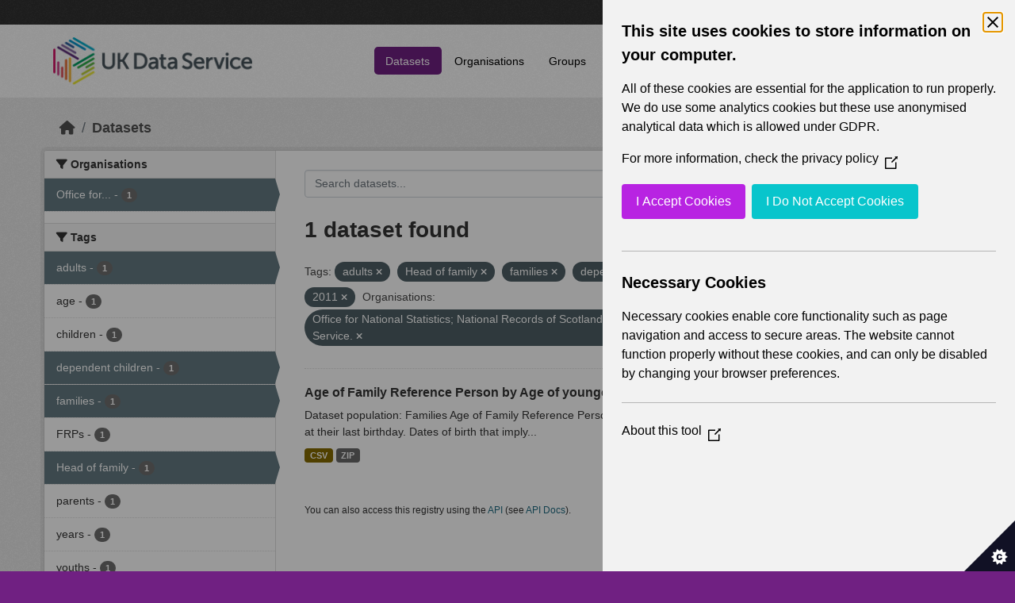

--- FILE ---
content_type: text/html; charset=utf-8
request_url: https://statistics.ukdataservice.ac.uk/dataset/?tags=adults&tags=Head+of+family&tags=families&tags=dependent+children&vocab_Year=2011&organization=office-national-statistics-national-records-scotland-northern-ireland-statistics-and-research
body_size: 5408
content:
<!DOCTYPE html>
<!--[if IE 9]> <html lang="en_GB" class="ie9"> <![endif]-->
<!--[if gt IE 8]><!--> <html lang="en_GB"  > <!--<![endif]-->
  <head>
    <meta charset="utf-8" />
      <meta name="csrf_field_name" content="_csrf_token" />
      <meta name="_csrf_token" content="ImYyZDhmMjE3MWQ4NDczNTU3MGQ4YmIxNGY3NWJlMzgzNmY0YThmNGMi.aXEsJA.yRIj4ZgqHuFgkTdvqKZvxcvZvDg" />

      <meta name="generator" content="ckan 2.11.2" />
      <meta name="viewport" content="width=device-width, initial-scale=1.0">
    <title>Dataset - UK Data Service CKAN</title>

    
    
    <link rel="shortcut icon" href="/base/images/ckan.ico" />
    
    
        <link rel="alternate" type="text/n3" href="https://statistics.ukdataservice.ac.uk/catalog.n3"/>
        <link rel="alternate" type="text/turtle" href="https://statistics.ukdataservice.ac.uk/catalog.ttl"/>
        <link rel="alternate" type="application/rdf+xml" href="https://statistics.ukdataservice.ac.uk/catalog.xml"/>
        <link rel="alternate" type="application/ld+json" href="https://statistics.ukdataservice.ac.uk/catalog.jsonld"/>
    

    
    
  
      
      
      
    

  

    
    


    
    

    


    
    <link href="/webassets/base/757e28ef_main.css" rel="stylesheet"/>
<link href="/webassets/leaflet/745de6ad-leaflet.css" rel="stylesheet"/>
<link href="/webassets/ckanext-geoview/f197a782_geo-resource-styles.css" rel="stylesheet"/>
<link href="/webassets/ckanext-harvest/c95a0af2_harvest_css.css" rel="stylesheet"/>
  <style>
        .account-masthead {
    background-color: #333333;
}
 
.homepage .module-search .module-content {
  color: white;
  background-color: #702082;
}
 
.homepage .module-search .tags {
  background-color: #333333;
}
 
.masthead {
  margin-bottom: initial;
  padding: 10px 0;
  color: #fff;
  background: #ffffff url("../../base/images/bg.png");
}

.masthead .main-navbar ul.navbar-nav li a, 
.masthead .main-navbar ul.navbar-nav li a:focus, 
.masthead .main-navbar ul.navbar-nav li a:hover, 
.masthead .main-navbar ul.navbar-nav li.active a, 
.masthead .main-navbar ul.navbar-nav li.active a:hover, 
.masthead .main-navbar ul.navbar-nav li.active a:focus {
  color: #000;
  text-shadow: none;
}

.masthead .main-navbar ul.navbar-nav li a:hover,
.masthead .main-navbar ul.navbar-nav li a:focus,
.masthead .main-navbar ul.navbar-nav li.active a {
  background-color: #702082;
  color: #fff;
}
 
.site-footer,
body {
  background-color: #702082;
}

.site-footer .list-unstyled {
  color: #CCDEE3;
}
      </style>
    
  <link rel="stylesheet" href="/bg-2.css" /> 

    

  </head>

  
  <body data-site-root="https://statistics.ukdataservice.ac.uk/" data-locale-root="https://statistics.ukdataservice.ac.uk/" >

    
    <div class="visually-hidden-focusable"><a href="#content">Skip to main content</a></div>
  

  
    


    
     
<div class="account-masthead">
  <div class="container">
     
    <nav class="account not-authed" aria-label="Account">
      <ul class="list-unstyled">
        
        <li><a href="/user/login">Log in</a></li>
         
      </ul>
    </nav>
     
  </div>
</div>

<header class="masthead">
  <div class="container">
      
    <nav class="navbar navbar-expand-lg navbar-light">
      <hgroup class="header-image navbar-left">

      
      
      <a class="logo" href="/">
        <img src="https://ukdataservice.ac.uk/app/themes/ukds/dist/images/ukds-logo-col-grey.png" alt="UK Data Service CKAN"
          title="UK Data Service CKAN" />
      </a>
      
      

       </hgroup>
      <button class="navbar-toggler" type="button" data-bs-toggle="collapse" data-bs-target="#main-navigation-toggle"
        aria-controls="main-navigation-toggle" aria-expanded="false" aria-label="Toggle navigation">
        <span class="fa fa-bars text-white"></span>
      </button>

      <div class="main-navbar collapse navbar-collapse" id="main-navigation-toggle">
        <ul class="navbar-nav ms-auto mb-2 mb-lg-0">
          
            
              
              

              <li class="active"><a href="/dataset/">Datasets</a></li><li><a href="/organization/">Organisations</a></li><li><a href="/group/">Groups</a></li><li><a href="/about">About</a></li><li><a href="/pages/accessibility-statement">Accessibility Statement</a></li>
            
          </ul>

      
      
          <form class="d-flex site-search" action="/dataset/" method="get">
              <label class="d-none" for="field-sitewide-search">Search Datasets...</label>
              <input id="field-sitewide-search" class="form-control me-2"  type="text" name="q" placeholder="Search" aria-label="Search datasets..."/>
              <button class="btn" type="submit" aria-label="Submit"><i class="fa fa-search"></i></button>
          </form>
      
      </div>
    </nav>
  </div>
</header>

    

    

  
    <div class="main">
      <div id="content" class="container">
        
          
            <div class="flash-messages">
              
                
              
            </div>
          

          
            <div class="toolbar" role="navigation" aria-label="Breadcrumb">
              
                
                  <ol class="breadcrumb">
                    
<li class="home"><a href="/" aria-label="Home"><i class="fa fa-home"></i><span> Home</span></a></li>
                    
  <li class="active"><a href="/dataset/">Datasets</a></li>

                  </ol>
                
              
            </div>
          

          <div class="row wrapper">
            
            
            

            
              <aside class="secondary col-md-3">
                
                
  <div class="filters">
    <div>
      
        

    
    
	
	    
		<section class="module module-narrow module-shallow">
		    
			<h2 class="module-heading">
			    <i class="fa fa-filter"></i>
			    Organisations
			</h2>
		    
		    



<nav aria-label="Organisations">
	<ul class="list-unstyled nav nav-simple nav-facet">
	
		
		
		
		
		<li class="nav-item active">
		<a href="/dataset/?tags=adults&amp;tags=Head+of+family&amp;tags=families&amp;tags=dependent+children&amp;vocab_Year=2011" title="Office for National Statistics; National Records of Scotland; Northern Ireland Statistics and Research Agency; UK Data Service. ">
			<span class="item-label">Office for...</span>
			<span class="hidden separator"> - </span>
			<span class="item-count badge">1</span>
		</a>
		</li>
	
	</ul>
</nav>

<p class="module-footer">
	
	
	
</p>



		</section>
	    
	
    

      
        

    
    
	
	    
		<section class="module module-narrow module-shallow">
		    
			<h2 class="module-heading">
			    <i class="fa fa-filter"></i>
			    Tags
			</h2>
		    
		    



<nav aria-label="Tags">
	<ul class="list-unstyled nav nav-simple nav-facet">
	
		
		
		
		
		<li class="nav-item active">
		<a href="/dataset/?tags=Head+of+family&amp;tags=families&amp;tags=dependent+children&amp;vocab_Year=2011&amp;organization=office-national-statistics-national-records-scotland-northern-ireland-statistics-and-research" title="">
			<span class="item-label">adults</span>
			<span class="hidden separator"> - </span>
			<span class="item-count badge">1</span>
		</a>
		</li>
	
		
		
		
		
		<li class="nav-item">
		<a href="/dataset/?tags=adults&amp;tags=Head+of+family&amp;tags=families&amp;tags=dependent+children&amp;vocab_Year=2011&amp;organization=office-national-statistics-national-records-scotland-northern-ireland-statistics-and-research&amp;tags=age" title="">
			<span class="item-label">age</span>
			<span class="hidden separator"> - </span>
			<span class="item-count badge">1</span>
		</a>
		</li>
	
		
		
		
		
		<li class="nav-item">
		<a href="/dataset/?tags=adults&amp;tags=Head+of+family&amp;tags=families&amp;tags=dependent+children&amp;vocab_Year=2011&amp;organization=office-national-statistics-national-records-scotland-northern-ireland-statistics-and-research&amp;tags=children" title="">
			<span class="item-label">children</span>
			<span class="hidden separator"> - </span>
			<span class="item-count badge">1</span>
		</a>
		</li>
	
		
		
		
		
		<li class="nav-item active">
		<a href="/dataset/?tags=adults&amp;tags=Head+of+family&amp;tags=families&amp;vocab_Year=2011&amp;organization=office-national-statistics-national-records-scotland-northern-ireland-statistics-and-research" title="">
			<span class="item-label">dependent children</span>
			<span class="hidden separator"> - </span>
			<span class="item-count badge">1</span>
		</a>
		</li>
	
		
		
		
		
		<li class="nav-item active">
		<a href="/dataset/?tags=adults&amp;tags=Head+of+family&amp;tags=dependent+children&amp;vocab_Year=2011&amp;organization=office-national-statistics-national-records-scotland-northern-ireland-statistics-and-research" title="">
			<span class="item-label">families</span>
			<span class="hidden separator"> - </span>
			<span class="item-count badge">1</span>
		</a>
		</li>
	
		
		
		
		
		<li class="nav-item">
		<a href="/dataset/?tags=adults&amp;tags=Head+of+family&amp;tags=families&amp;tags=dependent+children&amp;vocab_Year=2011&amp;organization=office-national-statistics-national-records-scotland-northern-ireland-statistics-and-research&amp;tags=FRPs" title="">
			<span class="item-label">FRPs</span>
			<span class="hidden separator"> - </span>
			<span class="item-count badge">1</span>
		</a>
		</li>
	
		
		
		
		
		<li class="nav-item active">
		<a href="/dataset/?tags=adults&amp;tags=families&amp;tags=dependent+children&amp;vocab_Year=2011&amp;organization=office-national-statistics-national-records-scotland-northern-ireland-statistics-and-research" title="">
			<span class="item-label">Head of family</span>
			<span class="hidden separator"> - </span>
			<span class="item-count badge">1</span>
		</a>
		</li>
	
		
		
		
		
		<li class="nav-item">
		<a href="/dataset/?tags=adults&amp;tags=Head+of+family&amp;tags=families&amp;tags=dependent+children&amp;vocab_Year=2011&amp;organization=office-national-statistics-national-records-scotland-northern-ireland-statistics-and-research&amp;tags=parents" title="">
			<span class="item-label">parents</span>
			<span class="hidden separator"> - </span>
			<span class="item-count badge">1</span>
		</a>
		</li>
	
		
		
		
		
		<li class="nav-item">
		<a href="/dataset/?tags=adults&amp;tags=Head+of+family&amp;tags=families&amp;tags=dependent+children&amp;vocab_Year=2011&amp;organization=office-national-statistics-national-records-scotland-northern-ireland-statistics-and-research&amp;tags=years" title="">
			<span class="item-label">years</span>
			<span class="hidden separator"> - </span>
			<span class="item-count badge">1</span>
		</a>
		</li>
	
		
		
		
		
		<li class="nav-item">
		<a href="/dataset/?tags=adults&amp;tags=Head+of+family&amp;tags=families&amp;tags=dependent+children&amp;vocab_Year=2011&amp;organization=office-national-statistics-national-records-scotland-northern-ireland-statistics-and-research&amp;tags=youths" title="">
			<span class="item-label">youths</span>
			<span class="hidden separator"> - </span>
			<span class="item-count badge">1</span>
		</a>
		</li>
	
	</ul>
</nav>

<p class="module-footer">
	
	
	
</p>



		</section>
	    
	
    

      
        

    
    
	
	    
		<section class="module module-narrow module-shallow">
		    
			<h2 class="module-heading">
			    <i class="fa fa-filter"></i>
			    Formats
			</h2>
		    
		    



<nav aria-label="Formats">
	<ul class="list-unstyled nav nav-simple nav-facet">
	
		
		
		
		
		<li class="nav-item">
		<a href="/dataset/?tags=adults&amp;tags=Head+of+family&amp;tags=families&amp;tags=dependent+children&amp;vocab_Year=2011&amp;organization=office-national-statistics-national-records-scotland-northern-ireland-statistics-and-research&amp;res_format=CSV" title="">
			<span class="item-label">CSV</span>
			<span class="hidden separator"> - </span>
			<span class="item-count badge">1</span>
		</a>
		</li>
	
		
		
		
		
		<li class="nav-item">
		<a href="/dataset/?tags=adults&amp;tags=Head+of+family&amp;tags=families&amp;tags=dependent+children&amp;vocab_Year=2011&amp;organization=office-national-statistics-national-records-scotland-northern-ireland-statistics-and-research&amp;res_format=ZIP" title="">
			<span class="item-label">ZIP</span>
			<span class="hidden separator"> - </span>
			<span class="item-count badge">1</span>
		</a>
		</li>
	
	</ul>
</nav>

<p class="module-footer">
	
	
	
</p>



		</section>
	    
	
    

      
        

    
    
	
	    
		<section class="module module-narrow module-shallow">
		    
			<h2 class="module-heading">
			    <i class="fa fa-filter"></i>
			    Licenses
			</h2>
		    
		    



<nav aria-label="Licenses">
	<ul class="list-unstyled nav nav-simple nav-facet">
	
		
		
		
		
		<li class="nav-item">
		<a href="/dataset/?tags=adults&amp;tags=Head+of+family&amp;tags=families&amp;tags=dependent+children&amp;vocab_Year=2011&amp;organization=office-national-statistics-national-records-scotland-northern-ireland-statistics-and-research&amp;license_id=uk-ogl" title="UK Open Government Licence (OGL)">
			<span class="item-label">UK Open Government...</span>
			<span class="hidden separator"> - </span>
			<span class="item-count badge">1</span>
		</a>
		</li>
	
	</ul>
</nav>

<p class="module-footer">
	
	
	
</p>



		</section>
	    
	
    

      
        

    
    
	
	    
		<section class="module module-narrow module-shallow">
		    
			<h2 class="module-heading">
			    <i class="fa fa-filter"></i>
			    Year
			</h2>
		    
		    



<nav aria-label="Year">
	<ul class="list-unstyled nav nav-simple nav-facet">
	
		
		
		
		
		<li class="nav-item active">
		<a href="/dataset/?tags=adults&amp;tags=Head+of+family&amp;tags=families&amp;tags=dependent+children&amp;organization=office-national-statistics-national-records-scotland-northern-ireland-statistics-and-research" title="">
			<span class="item-label">2011</span>
			<span class="hidden separator"> - </span>
			<span class="item-count badge">1</span>
		</a>
		</li>
	
	</ul>
</nav>

<p class="module-footer">
	
	
	
</p>



		</section>
	    
	
    

      
        

    
    
	
	    
		<section class="module module-narrow module-shallow">
		    
			<h2 class="module-heading">
			    <i class="fa fa-filter"></i>
			    Topics
			</h2>
		    
		    



<nav aria-label="Topics">
	<ul class="list-unstyled nav nav-simple nav-facet">
	
		
		
		
		
		<li class="nav-item">
		<a href="/dataset/?tags=adults&amp;tags=Head+of+family&amp;tags=families&amp;tags=dependent+children&amp;vocab_Year=2011&amp;organization=office-national-statistics-national-records-scotland-northern-ireland-statistics-and-research&amp;vocab_Topics=Demography" title="">
			<span class="item-label">Demography</span>
			<span class="hidden separator"> - </span>
			<span class="item-count badge">1</span>
		</a>
		</li>
	
	</ul>
</nav>

<p class="module-footer">
	
	
	
</p>



		</section>
	    
	
    

      
        

    
    
	
	    
		<section class="module module-narrow module-shallow">
		    
			<h2 class="module-heading">
			    <i class="fa fa-filter"></i>
			    Unit
			</h2>
		    
		    



<nav aria-label="Unit">
	<ul class="list-unstyled nav nav-simple nav-facet">
	
		
		
		
		
		<li class="nav-item">
		<a href="/dataset/?tags=adults&amp;tags=Head+of+family&amp;tags=families&amp;tags=dependent+children&amp;vocab_Year=2011&amp;organization=office-national-statistics-national-records-scotland-northern-ireland-statistics-and-research&amp;vocab_Unit=Families" title="">
			<span class="item-label">Families</span>
			<span class="hidden separator"> - </span>
			<span class="item-count badge">1</span>
		</a>
		</li>
	
	</ul>
</nav>

<p class="module-footer">
	
	
	
</p>



		</section>
	    
	
    

      
        

    
    
	
	    
		<section class="module module-narrow module-shallow">
		    
			<h2 class="module-heading">
			    <i class="fa fa-filter"></i>
			    Area Type
			</h2>
		    
		    



<nav aria-label="Area Type">
	<ul class="list-unstyled nav nav-simple nav-facet">
	
		
		
		
		
		<li class="nav-item">
		<a href="/dataset/?tags=adults&amp;tags=Head+of+family&amp;tags=families&amp;tags=dependent+children&amp;vocab_Year=2011&amp;organization=office-national-statistics-national-records-scotland-northern-ireland-statistics-and-research&amp;vocab_Area_type=Census+Electoral+Divisions" title="">
			<span class="item-label">Census Electoral Divisions</span>
			<span class="hidden separator"> - </span>
			<span class="item-count badge">1</span>
		</a>
		</li>
	
		
		
		
		
		<li class="nav-item">
		<a href="/dataset/?tags=adults&amp;tags=Head+of+family&amp;tags=families&amp;tags=dependent+children&amp;vocab_Year=2011&amp;organization=office-national-statistics-national-records-scotland-northern-ireland-statistics-and-research&amp;vocab_Area_type=Census+Wards" title="">
			<span class="item-label">Census Wards</span>
			<span class="hidden separator"> - </span>
			<span class="item-count badge">1</span>
		</a>
		</li>
	
		
		
		
		
		<li class="nav-item">
		<a href="/dataset/?tags=adults&amp;tags=Head+of+family&amp;tags=families&amp;tags=dependent+children&amp;vocab_Year=2011&amp;organization=office-national-statistics-national-records-scotland-northern-ireland-statistics-and-research&amp;vocab_Area_type=Counties" title="">
			<span class="item-label">Counties</span>
			<span class="hidden separator"> - </span>
			<span class="item-count badge">1</span>
		</a>
		</li>
	
		
		
		
		
		<li class="nav-item">
		<a href="/dataset/?tags=adults&amp;tags=Head+of+family&amp;tags=families&amp;tags=dependent+children&amp;vocab_Year=2011&amp;organization=office-national-statistics-national-records-scotland-northern-ireland-statistics-and-research&amp;vocab_Area_type=Countries" title="">
			<span class="item-label">Countries</span>
			<span class="hidden separator"> - </span>
			<span class="item-count badge">1</span>
		</a>
		</li>
	
		
		
		
		
		<li class="nav-item">
		<a href="/dataset/?tags=adults&amp;tags=Head+of+family&amp;tags=families&amp;tags=dependent+children&amp;vocab_Year=2011&amp;organization=office-national-statistics-national-records-scotland-northern-ireland-statistics-and-research&amp;vocab_Area_type=Local+Authorities" title="">
			<span class="item-label">Local Authorities</span>
			<span class="hidden separator"> - </span>
			<span class="item-count badge">1</span>
		</a>
		</li>
	
		
		
		
		
		<li class="nav-item">
		<a href="/dataset/?tags=adults&amp;tags=Head+of+family&amp;tags=families&amp;tags=dependent+children&amp;vocab_Year=2011&amp;organization=office-national-statistics-national-records-scotland-northern-ireland-statistics-and-research&amp;vocab_Area_type=London+Boroughs" title="">
			<span class="item-label">London Boroughs</span>
			<span class="hidden separator"> - </span>
			<span class="item-count badge">1</span>
		</a>
		</li>
	
		
		
		
		
		<li class="nav-item">
		<a href="/dataset/?tags=adults&amp;tags=Head+of+family&amp;tags=families&amp;tags=dependent+children&amp;vocab_Year=2011&amp;organization=office-national-statistics-national-records-scotland-northern-ireland-statistics-and-research&amp;vocab_Area_type=Merging+Local+Authorities" title="">
			<span class="item-label">Merging Local Authorities</span>
			<span class="hidden separator"> - </span>
			<span class="item-count badge">1</span>
		</a>
		</li>
	
		
		
		
		
		<li class="nav-item">
		<a href="/dataset/?tags=adults&amp;tags=Head+of+family&amp;tags=families&amp;tags=dependent+children&amp;vocab_Year=2011&amp;organization=office-national-statistics-national-records-scotland-northern-ireland-statistics-and-research&amp;vocab_Area_type=Metropolitan+Districts" title="">
			<span class="item-label">Metropolitan Districts</span>
			<span class="hidden separator"> - </span>
			<span class="item-count badge">1</span>
		</a>
		</li>
	
		
		
		
		
		<li class="nav-item">
		<a href="/dataset/?tags=adults&amp;tags=Head+of+family&amp;tags=families&amp;tags=dependent+children&amp;vocab_Year=2011&amp;organization=office-national-statistics-national-records-scotland-northern-ireland-statistics-and-research&amp;vocab_Area_type=Middle+Super+Output+Areas" title="">
			<span class="item-label">Middle Super Output Areas</span>
			<span class="hidden separator"> - </span>
			<span class="item-count badge">1</span>
		</a>
		</li>
	
		
		
		
		
		<li class="nav-item">
		<a href="/dataset/?tags=adults&amp;tags=Head+of+family&amp;tags=families&amp;tags=dependent+children&amp;vocab_Year=2011&amp;organization=office-national-statistics-national-records-scotland-northern-ireland-statistics-and-research&amp;vocab_Area_type=Non-Metropolitan+Districts" title="">
			<span class="item-label">Non-Metropolitan Districts</span>
			<span class="hidden separator"> - </span>
			<span class="item-count badge">1</span>
		</a>
		</li>
	
	</ul>
</nav>

<p class="module-footer">
	
	
		<a href="/dataset/?tags=adults&amp;tags=Head+of+family&amp;tags=families&amp;tags=dependent+children&amp;vocab_Year=2011&amp;organization=office-national-statistics-national-records-scotland-northern-ireland-statistics-and-research&amp;_vocab_Area_type_limit=0" class="read-more">Show More Area Type</a>
	
	
</p>



		</section>
	    
	
    

      
    </div>
    <a class="close no-text hide-filters"><i class="fa fa-times-circle"></i><span class="text">close</span></a>
  </div>

              </aside>
            

            
              <div class="primary col-md-9 col-xs-12" role="main">
                
                
  <section class="module">
    <div class="module-content">
      
        
      
      
        
        
        







<form id="dataset-search-form" class="search-form" method="get" data-module="select-switch">

  
    <div class="input-group search-input-group">
      <input aria-label="Search datasets..." id="field-giant-search" type="text" class="form-control input-lg" name="q" value="" autocomplete="off" placeholder="Search datasets...">
      
      <span class="input-group-btn">
        <button class="btn btn-default btn-lg" type="submit" value="search" aria-label="Submit">
          <i class="fa fa-search"></i>
        </button>
      </span>
      
    </div>
  

  
    <span>






<input type="hidden" name="tags" value="adults" />





<input type="hidden" name="tags" value="Head of family" />





<input type="hidden" name="tags" value="families" />





<input type="hidden" name="tags" value="dependent children" />





<input type="hidden" name="vocab_Year" value="2011" />





<input type="hidden" name="organization" value="office-national-statistics-national-records-scotland-northern-ireland-statistics-and-research" />



</span>
  

  
    
      <div class="form-group control-order-by">
        <label for="field-order-by">Order by</label>
        <select id="field-order-by" name="sort" class="form-control form-select">
          
            
              <option value="score desc, metadata_modified desc" selected="selected">Relevance</option>
            
          
            
              <option value="title_string asc">Name Ascending</option>
            
          
            
              <option value="title_string desc">Name Descending</option>
            
          
            
              <option value="metadata_modified desc">Last Modified</option>
            
          
        </select>
        
        <button class="btn btn-default js-hide" type="submit">Go</button>
        
      </div>
    
  

  
    <h1>
    
      

  
  
  
  

1 dataset found
    
    </h1>
  

  
    
      <p class="filter-list">
        
          
          <span class="facet">Tags:</span>
          
            <span class="filtered pill">adults
              <a href="/dataset/?tags=Head+of+family&amp;tags=families&amp;tags=dependent+children&amp;vocab_Year=2011&amp;organization=office-national-statistics-national-records-scotland-northern-ireland-statistics-and-research" class="remove" title="Remove"><i class="fa fa-times"></i></a>
            </span>
          
            <span class="filtered pill">Head of family
              <a href="/dataset/?tags=adults&amp;tags=families&amp;tags=dependent+children&amp;vocab_Year=2011&amp;organization=office-national-statistics-national-records-scotland-northern-ireland-statistics-and-research" class="remove" title="Remove"><i class="fa fa-times"></i></a>
            </span>
          
            <span class="filtered pill">families
              <a href="/dataset/?tags=adults&amp;tags=Head+of+family&amp;tags=dependent+children&amp;vocab_Year=2011&amp;organization=office-national-statistics-national-records-scotland-northern-ireland-statistics-and-research" class="remove" title="Remove"><i class="fa fa-times"></i></a>
            </span>
          
            <span class="filtered pill">dependent children
              <a href="/dataset/?tags=adults&amp;tags=Head+of+family&amp;tags=families&amp;vocab_Year=2011&amp;organization=office-national-statistics-national-records-scotland-northern-ireland-statistics-and-research" class="remove" title="Remove"><i class="fa fa-times"></i></a>
            </span>
          
        
          
          <span class="facet">Year:</span>
          
            <span class="filtered pill">2011
              <a href="/dataset/?tags=adults&amp;tags=Head+of+family&amp;tags=families&amp;tags=dependent+children&amp;organization=office-national-statistics-national-records-scotland-northern-ireland-statistics-and-research" class="remove" title="Remove"><i class="fa fa-times"></i></a>
            </span>
          
        
          
          <span class="facet">Organisations:</span>
          
            <span class="filtered pill">Office for National Statistics; National Records of Scotland; Northern Ireland Statistics and Research Agency; UK Data Service. 
              <a href="/dataset/?tags=adults&amp;tags=Head+of+family&amp;tags=families&amp;tags=dependent+children&amp;vocab_Year=2011" class="remove" title="Remove"><i class="fa fa-times"></i></a>
            </span>
          
        
      </p>
      <a class="show-filters btn btn-default">Filter Results</a>
    
  

</form>




      
      
        

  
    <ul class="dataset-list list-unstyled">
    	
	      
	        




  <li class="dataset-item">
    
      <div class="dataset-content">
        
          <h2 class="dataset-heading">
            
              
            
            
    <a href="/dataset/age-family-reference-person-age-youngest-dependent-child-family-status-middle-super-output" title="Age of Family Reference Person by Age of youngest dependent child by Family status (Middle Super Output Areas in England and Wales) 2011">
      Age of Family Reference Person by Age of youngest dependent child by Family...
    </a>
            
            
              
            
          </h2>
        
        
          
            <div>Dataset population: Families Age of Family Reference Person Age is derived from the date of birth question and a person's age at their last birthday. Dates of birth that imply...</div>
          
        
      </div>
      
        
          
            <ul class="dataset-resources list-unstyled">
              
                
                <li>
                  <a href="/dataset/age-family-reference-person-age-youngest-dependent-child-family-status-middle-super-output" class="badge badge-default" data-format="csv">CSV</a>
                </li>
                
                <li>
                  <a href="/dataset/age-family-reference-person-age-youngest-dependent-child-family-status-middle-super-output" class="badge badge-default" data-format="zip">ZIP</a>
                </li>
                
              
            </ul>
          
        
      
    
  </li>

	      
	    
    </ul>
  

      
    </div>

    
      
    
  </section>

  
    <section class="module">
      <div class="module-content">
        
          <small>
            
            
             You can also access this registry using the <a href="/api/3">API</a> (see <a href="http://docs.ckan.org/en/2.11/api/">API Docs</a>). 
          </small>
        
      </div>
    </section>
  

              </div>
            
          </div>
        
      </div>
    </div>
  
    <footer class="site-footer">
  <div class="container">
    
    <div class="row">
      <div class="col-md-8 footer-links">
        
          <ul class="list-unstyled">
            
              <li><h5>UK Data Service</h5><p>Funded by the Economic and Social Research Council (ESRC), the UK Data Service provides access to international, social, economic and population data.</p></li>
            
          </ul>
          <ul class="list-unstyled">
            
              
              <li><a href="http://docs.ckan.org/en/2.11/api/">CKAN API</a></li>
              <li><a href="http://www.ckan.org/">CKAN Association</a></li>
              <li><a href="http://www.opendefinition.org/okd/"><img src="/base/images/od_80x15_blue.png" alt="Open Data"></a></li>
            
          </ul>
        
      </div>
      <div class="col-md-4 attribution">
        
		<a href="https://esrc.ukri.org/" target="_blank">
			<img class="img-resonsive center-block" src="/base/images/esrc-logo.png" width="335" alt="ESRC Logo">
		</a>
          <p><strong>Powered by</strong> <a class="hide-text ckan-footer-logo" href="http://ckan.org">CKAN</a></p>
        
        
        
      </div>
    </div>
    
  </div>
</footer>
  
  
  
  
  
    

    
    <link href="/webassets/vendor/f3b8236b_select2.css" rel="stylesheet"/>
<link href="/webassets/vendor/53df638c_fontawesome.css" rel="stylesheet"/>
    <script src="/webassets/leaflet/d0f0aba7-leaflet.js" type="text/javascript"></script>
<script src="/webassets/matomo_webassets/e50cc28d-matomo.js" type="text/javascript"></script>
<script src="/webassets/cookie_webassets/5c1a3023-civic-banner.js" type="text/javascript"></script>
<script src="/webassets/vendor/240e5086_jquery.js" type="text/javascript"></script>
<script src="/webassets/vendor/5978e33d_vendor.js" type="text/javascript"></script>
<script src="/webassets/vendor/6d1ad7e6_bootstrap.js" type="text/javascript"></script>
<script src="/webassets/vendor/529a0eb7_htmx.js" type="text/javascript"></script>
<script src="/webassets/base/a65ea3a0_main.js" type="text/javascript"></script>
<script src="/webassets/base/b1def42f_ckan.js" type="text/javascript"></script>
  </body>
</html>